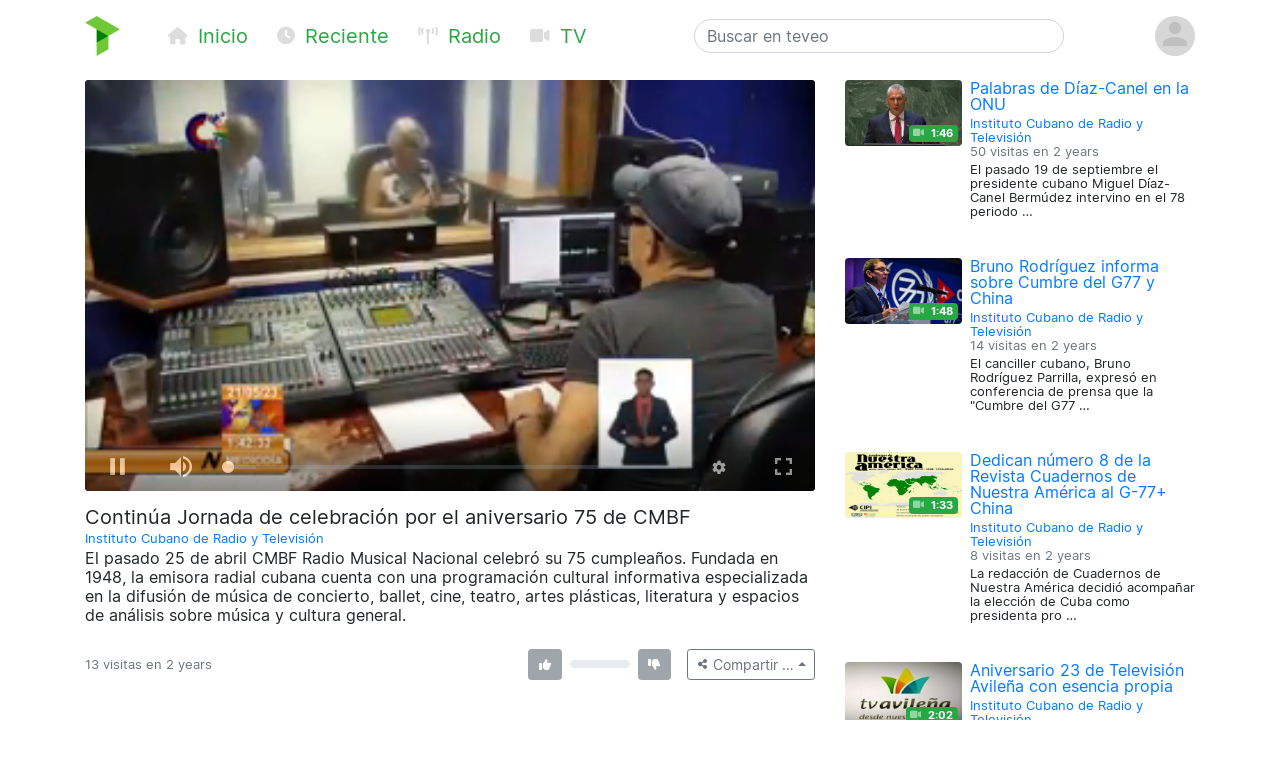

--- FILE ---
content_type: text/html; charset=utf-8
request_url: https://teveo.cu/media/kamSEBm8GetHKZVV
body_size: 6224
content:
<!DOCTYPE html><html lang="es"><head><meta charset="utf-8"/><meta content="ie=edge" http-equiv="x-ua-compatible"/><meta content="width=device-width, initial-scale=1, shrink-to-fit=no" name="viewport"/><meta content="index,follow" name="robots"/><meta content="index,follow" name="googlebot"/><meta content="notranslate" name="google"/><meta content="#008000" name="theme-color"/><meta content="#008000" name="msapplication-navbutton-color"/><meta content="#008000" name="apple-mobile-web-app-status-bar-style"/><link href="https://cdn.teveo.cu/asset/px52tVQGxwfx6Bmg/2023.1.1/symbol-favicon.png" rel="icon" type="image/png"/><meta content="El pasado 25 de abril CMBF Radio Musical Nacional celebró su 75 cumpleaños. Fundada en 1948, la emisora radial cubana cuenta con una programación cultural informativa especializada en la difusión de música de concierto, ballet, cine, teatro, artes plásticas, literatura y espacios de análisis sobre música y cultura general." name="description"/><meta content="summary_large_image" name="twitter:card"/><meta content="@teveoCUBA" name="twitter:site"/><meta content="@teveoCUBA" name="twitter:creator"/><meta content="Continúa Jornada de celebración por el aniversario 75 de CMBF" name="twitter:title"/><meta content="El pasado 25 de abril CMBF Radio Musical Nacional celebró su 75 cumpleaños. Fundada en 1948, la emisora radial cubana cuenta con una programación cultural informativa especializada en la difusión de música de concierto, ballet, cine, teatro, artes plásticas, literatura y espacios de análisis sobre música y cultura general." name="twitter:description"/><meta content="https://cdn.teveo.cu/media/ka/mS/EBm8GetHKZVV/poster-HD-kt4ueRgfdc3Huafh.jpg" name="twitter:image"/><meta content="https://teveo.cu/media/kamSEBm8GetHKZVV" property="og:url"/><meta content="article" property="og:type"/><meta content="Continúa Jornada de celebración por el aniversario 75 de CMBF" property="og:title"/><meta content="El pasado 25 de abril CMBF Radio Musical Nacional celebró su 75 cumpleaños. Fundada en 1948, la emisora radial cubana cuenta con una programación cultural informativa especializada en la difusión de música de concierto, ballet, cine, teatro, artes plásticas, literatura y espacios de análisis sobre música y cultura general." property="og:description"/><meta content="https://cdn.teveo.cu/media/ka/mS/EBm8GetHKZVV/poster-HD-kt4ueRgfdc3Huafh.jpg" property="og:image"/><meta content="469158910267478" property="fb:app_id"/><title>Continúa Jornada de celebración por el aniversario 75 de CMBF — teveo</title><link href="https://cdn.teveo.cu/asset/px52tVQGxwfx6Bmg/2023.1.1/identity.css" rel="stylesheet"/><script src="https://cdn.teveo.cu/asset/px52tVQGxwfx6Bmg/2023.1.1/identity.js"></script><script src="https://cdn.teveo.cu/asset/px52tVQGxwfx6Bmg/2023.1.1/vuejs.js"></script></head><body><header><div class="container-lg t-fadeable"><div class="row align-items-center no-gutters pt-3 pb-4"><div class="col-auto mr-0 mr-md-5"><a href="/"><img alt="teveo" height="40" src="https://cdn.teveo.cu/asset/px52tVQGxwfx6Bmg/2023.1.1/symbol.png" width="35"/></a></div><div class="col-auto d-block d-md-none ml-3 mr-2"><div class="dropdown d-inline"><a data-toggle="dropdown" href=""><span class="fas fa-bars fa-lg text-success"></span></a><div class="dropdown-menu"><a class="dropdown-item" href="/"><span class="fas fa-home fa-fw fa-sm mr-1 text-success"></span> Inicio</a> <a class="dropdown-item" href="/recent"><span class="fas fa-clock fa-fw fa-sm mr-1 text-success"></span> Reciente</a> <a class="dropdown-item" href="/live/audio"><span class="fas fa-broadcast-tower fa-fw fa-sm mr-1 text-success"></span> Radio</a> <a class="dropdown-item" href="/live/video"><span class="fas fa-video fa-fw fa-sm mr-1 text-success"></span> Televisión</a></div></div></div><div class="col-auto d-none d-md-block"><a class="text-success mr-4 t-nav-item" href="/"><span class="fas fa-home fa-fw fa-sm mr-1 d-none d-lg-inline"></span> Inicio</a> <a class="text-success mr-4 t-nav-item" href="/recent"><span class="fas fa-clock fa-fw fa-sm mr-1 d-none d-lg-inline"></span> Reciente</a> <a class="text-success mr-4 t-nav-item" href="/live/audio"><span class="fas fa-broadcast-tower fa-fw fa-sm mr-1 d-none d-lg-inline"></span> Radio</a> <a class="text-success mr-4 t-nav-item" href="/live/video"><span class="fas fa-video fa-fw fa-sm mr-1 d-none d-lg-inline"></span> TV</a></div><div class="col-6 col-sm-6 col-md-4 mx-auto"><form action="/search" class="form-inline t-search" method="GET"><input class="form-control w-100" name="q" placeholder="Buscar en teveo" type="text" value=""/></form></div><div class="col-auto ml-2"><div class="dropdown"><a data-reference="parent" data-toggle="dropdown" href="#"><img alt="Avatar o imagen de usuario" class="rounded-circle" height="40" src="https://cdn.teveo.cu/asset/px52tVQGxwfx6Bmg/2023.1.1/avatar-mono.png" width="40"/></a><div class="dropdown-menu dropdown-menu-right"><a class="dropdown-item" href="/user/login"><span class="fas fa-sign-in-alt fa-fw fa-sm mr-1 text-success"></span> Abrir una sesión</a> <a class="dropdown-item" href="/user/register"><span class="fas fa-user-plus fa-fw fa-sm mr-1 text-success"></span> Registrarse</a></div></div></div></div></div></header><main><div class="container-lg"><div class="row"><div class="col-md-8"><div class="pb-3 t-media-video"><div class="rounded" style="width: 100%; height:0; position: relative; padding-bottom: 56.24929688378895%; overflow: hidden;"><iframe allow="autoplay; encrypted-media; fullscreen" allowfullscreen="" id="t-iframe-kamSEBm8GetHKZVV" src="https://teveo.cu/media/kamSEBm8GetHKZVV/embed?auto=true" style="position: absolute; top:0; left:0; width: 100%; height: 100%; border: 0;"></iframe></div><div class="row mt-2"><div class="col"><h5 class="mt-2 mb-1 t-media-title">Continúa Jornada de celebración por el aniversario 75 de CMBF</h5><p class="text-muted mb-1 t-media-metadata"><small><a href="/channel/8YeZpF6RA4EDeEkg">Instituto Cubano de Radio y Televisión</a><br/></small></p><p>El pasado 25 de abril CMBF Radio Musical Nacional celebró su 75 cumpleaños. Fundada en 1948, la emisora radial cubana cuenta con una programación cultural informativa especializada en la difusión de música de concierto, ballet, cine, teatro, artes plásticas, literatura y espacios de análisis sobre música y cultura general.</p></div></div><div class="row align-items-center justify-content-between mt-2 mb-3" id="t-application"><div class="col col-lg-6 col-xl-7"><p class="text-muted mt-1 mb-1 t-media-metadata"><small>{{ engagement.views|pluralize('visita', 'visitas') }} en <span data-container="body" data-placement="top" data-toggle="tooltip" data-trigger="click hover focus" title="Publicado el 23 de Mayo de 2023 a las 11:05 a.m. CDT">2 years</span></small></p></div><div class="col-auto col-lg-6 col-xl-5"><div class="row no-gutters align-items-center"><div class="col-auto text-center mr-2"><div data-container="body" data-placement="top" data-toggle="tooltip" data-trigger="click hover focus" tabindex="0" title="Debe abrir sesión para enviar su opinión"><button class="btn btn-secondary btn-sm" disabled="" style="pointer-events: none;" type="button"><span class="fas fa-thumbs-up fa-sm fa-fw"></span> <span class="ml-1" v-if="engagement.thumbs.up.count &gt; 0" v-text="engagement.thumbs.up.count"></span></button></div></div><div class="col d-none d-lg-block"><div class="progress" style="height: 0.5rem;"><div class="progress-bar bg-success" v-bind:style="{ width: engagement.thumbs.up.percent + '%' }"></div><div class="progress-bar bg-danger" v-bind:style="{ width: engagement.thumbs.down.percent + '%' }"></div></div></div><div class="col-auto text-center ml-2"><div data-container="body" data-placement="top" data-toggle="tooltip" data-trigger="click hover focus" tabindex="0" title="Debe abrir sesión para enviar su opinión"><button class="btn btn-secondary btn-sm" disabled="" style="pointer-events: none;" type="button"><span class="fas fa-thumbs-down fa-sm fa-fw"></span> <span class="ml-1" v-if="engagement.thumbs.down.count &gt; 0" v-text="engagement.thumbs.down.count"></span></button></div></div><div class="col-auto ml-3"><div class="dropup"><button class="btn btn-outline-secondary btn-sm dropdown-toggle" data-toggle="dropdown" type="button"><span class="fas fa-share-alt fa-fw fa-xs"></span> <span class="d-none d-sm-inline">Compartir …</span></button><div class="dropdown-menu dropdown-menu-right"><a class="dropdown-item t-social-share" href="https://www.twitter.com/intent/tweet?text=Instituto%20Cubano%20de%20Radio%20y%20Televisi%C3%B3n%20ha%20publicado%E2%80%A6%20&amp;url=https%3A//teveo.cu/media/kamSEBm8GetHKZVV"><span class="fab fa-twitter fa-fw fa-sm mr-1 text-success"></span> En Twitter… <span class="fas fa-external-link-alt fa-xs text-muted ml-1"></span></a> <a class="dropdown-item t-social-share" href="https://www.facebook.com/dialog/share?app_id=469158910267478&amp;display=popup&amp;quote=Instituto%20Cubano%20de%20Radio%20y%20Televisi%C3%B3n%20ha%20publicado%E2%80%A6&amp;href=https%3A//teveo.cu/media/kamSEBm8GetHKZVV"><span class="fab fa-facebook fa-fw fa-sm mr-1 text-success"></span> En Facebook… <span class="fas fa-external-link-alt fa-xs text-muted ml-1"></span></a><div class="dropdown-divider"></div><a class="dropdown-item" data-target="#t-modal-media-share-url" data-toggle="modal" href=""><span class="fas fa-link fa-fw fa-sm mr-1 text-success"></span> Enlace a esta página…</a> <a class="dropdown-item" data-target="#t-modal-media-share-embed" data-toggle="modal" href=""><span class="fas fa-code fa-fw fa-sm mr-1 text-success"></span> Código para incrustar…</a></div></div></div></div></div></div></div></div><div class="col-md-4"><div class="row no-gutters pb-4"><div class="col-4 t-media-video"><div class="t-media-poster"><a href="/media/Tz6hTmhC75GdEK99"><div class="rounded" style="width: 100%; height:0; position: relative; padding-bottom: 56.24929688378895%; background-image: url('https://cdn.teveo.cu/media/Tz/6h/TmhC75GdEK99/poster-SD-NUEWd7MAb9K949v5.jpg'); background-size: cover; background-position: center;"></div></a> <span class="badge badge-success t-media-poster-duration-extra"><span class="fas fa-video fa-sm text-white-50 mr-1" data-container="body" data-placement="left" data-toggle="tooltip" title="Archivo de vídeo"></span> 1:46</span></div></div><div class="col-8 t-media-video pl-2"><h6 class="mt-0 mb-0 t-media-title"><a href="/media/Tz6hTmhC75GdEK99">Palabras de Díaz-Canel en la ONU</a></h6><p class="text-muted mt-1 mb-1 t-media-metadata"><small><a href="/channel/8YeZpF6RA4EDeEkg">Instituto Cubano de Radio y Televisión</a><br/> 50 visitas en <span data-container="body" data-placement="top" data-toggle="tooltip" data-trigger="click hover focus" title="Publicado el 20 de Septiembre de 2023 a las 9:25 a.m. CDT">2 years</span></small></p><p class="t-media-metadata"><small>El pasado 19 de septiembre el presidente cubano Miguel Díaz-Canel Bermúdez intervino en el 78 periodo …</small></p></div></div><div class="row no-gutters pb-4"><div class="col-4 t-media-video"><div class="t-media-poster"><a href="/media/hnhfKmG7YXbdFQCt"><div class="rounded" style="width: 100%; height:0; position: relative; padding-bottom: 56.24929688378895%; background-image: url('https://cdn.teveo.cu/media/hn/hf/KmG7YXbdFQCt/poster-SD-rSw8CXr8jtQAMCrS.jpg'); background-size: cover; background-position: center;"></div></a> <span class="badge badge-success t-media-poster-duration-extra"><span class="fas fa-video fa-sm text-white-50 mr-1" data-container="body" data-placement="left" data-toggle="tooltip" title="Archivo de vídeo"></span> 1:48</span></div></div><div class="col-8 t-media-video pl-2"><h6 class="mt-0 mb-0 t-media-title"><a href="/media/hnhfKmG7YXbdFQCt">Bruno Rodríguez informa sobre Cumbre del G77 y China</a></h6><p class="text-muted mt-1 mb-1 t-media-metadata"><small><a href="/channel/8YeZpF6RA4EDeEkg">Instituto Cubano de Radio y Televisión</a><br/> 14 visitas en <span data-container="body" data-placement="top" data-toggle="tooltip" data-trigger="click hover focus" title="Publicado el 15 de Septiembre de 2023 a las 8:11 a.m. CDT">2 years</span></small></p><p class="t-media-metadata"><small>El canciller cubano, Bruno Rodríguez Parrilla, expresó en conferencia de prensa que la "Cumbre del G77 …</small></p></div></div><div class="row no-gutters pb-4"><div class="col-4 t-media-video"><div class="t-media-poster"><a href="/media/zNjsVvSxaNYG3Nvw"><div class="rounded" style="width: 100%; height:0; position: relative; padding-bottom: 56.24929688378895%; background-image: url('https://cdn.teveo.cu/media/zN/js/VvSxaNYG3Nvw/poster-SD-5x5zEGr4gBrfA4jv.jpg'); background-size: cover; background-position: center;"></div></a> <span class="badge badge-success t-media-poster-duration-extra"><span class="fas fa-video fa-sm text-white-50 mr-1" data-container="body" data-placement="left" data-toggle="tooltip" title="Archivo de vídeo"></span> 1:33</span></div></div><div class="col-8 t-media-video pl-2"><h6 class="mt-0 mb-0 t-media-title"><a href="/media/zNjsVvSxaNYG3Nvw">Dedican número 8 de la Revista Cuadernos de Nuestra América al G-77+ China</a></h6><p class="text-muted mt-1 mb-1 t-media-metadata"><small><a href="/channel/8YeZpF6RA4EDeEkg">Instituto Cubano de Radio y Televisión</a><br/> 8 visitas en <span data-container="body" data-placement="top" data-toggle="tooltip" data-trigger="click hover focus" title="Publicado el 7 de Septiembre de 2023 a las 9:35 a.m. CDT">2 years</span></small></p><p class="t-media-metadata"><small>La redacción de Cuadernos de Nuestra América decidió acompañar la elección de Cuba como presidenta pro …</small></p></div></div><div class="row no-gutters pb-4"><div class="col-4 t-media-video"><div class="t-media-poster"><a href="/media/Hk2M6KS53QWNFUYw"><div class="rounded" style="width: 100%; height:0; position: relative; padding-bottom: 56.24929688378895%; background-image: url('https://cdn.teveo.cu/media/Hk/2M/6KS53QWNFUYw/poster-SD-d9frBRKuFxc3dRmG.jpg'); background-size: cover; background-position: center;"></div></a> <span class="badge badge-success t-media-poster-duration-extra"><span class="fas fa-video fa-sm text-white-50 mr-1" data-container="body" data-placement="left" data-toggle="tooltip" title="Archivo de vídeo"></span> 2:02</span></div></div><div class="col-8 t-media-video pl-2"><h6 class="mt-0 mb-0 t-media-title"><a href="/media/Hk2M6KS53QWNFUYw">Aniversario 23 de Televisión Avileña con esencia propia</a></h6><p class="text-muted mt-1 mb-1 t-media-metadata"><small><a href="/channel/8YeZpF6RA4EDeEkg">Instituto Cubano de Radio y Televisión</a><br/> 74 visitas en <span data-container="body" data-placement="top" data-toggle="tooltip" data-trigger="click hover focus" title="Publicado el 7 de Septiembre de 2023 a las 9:09 a.m. CDT">2 years</span></small></p><p class="t-media-metadata"><small>Televisión Avileña celebró 23 años de su primera salida al aire manteniendo su propia esencia. Durante …</small></p></div></div><div class="row no-gutters pb-4"><div class="col-4 t-media-video"><div class="t-media-poster"><a href="/media/9U6Ex7apSDgFaNHg"><div class="rounded" style="width: 100%; height:0; position: relative; padding-bottom: 56.24929688378895%; background-image: url('https://cdn.teveo.cu/media/9U/6E/x7apSDgFaNHg/poster-SD-NpV3EyuTmbK7qkGa.jpg'); background-size: cover; background-position: center;"></div></a> <span class="badge badge-success t-media-poster-duration-extra"><span class="fas fa-video fa-sm text-white-50 mr-1" data-container="body" data-placement="left" data-toggle="tooltip" title="Archivo de vídeo"></span> 4:25</span></div></div><div class="col-8 t-media-video pl-2"><h6 class="mt-0 mb-0 t-media-title"><a href="/media/9U6Ex7apSDgFaNHg">Bruno Rodríguez calificó de "indispensable" cumbre del G-77+China</a></h6><p class="text-muted mt-1 mb-1 t-media-metadata"><small><a href="/channel/8YeZpF6RA4EDeEkg">Instituto Cubano de Radio y Televisión</a><br/> 25 visitas en <span data-container="body" data-placement="top" data-toggle="tooltip" data-trigger="click hover focus" title="Publicado el 24 de Agosto de 2023 a las 7:14 a.m. CDT">2 years</span></small></p><p class="t-media-metadata"><small>El canciller de Cuba, Bruno Rodríguez, declaró que la Cumbre del Grupo de los 77 más …</small></p></div></div></div></div></div><div class="modal fade t-modal-selectable-data-modal t-modal-media-stop" id="t-modal-media-share-url" tabindex="-1"><div class="modal-dialog modal-dialog-centered"><div class="modal-content"><div class="modal-header"><h5 class="modal-title">Enlace a esta página</h5><button aria-label="Close" class="close" data-dismiss="modal" type="button"><span aria-hidden="true">×</span></button></div><div class="modal-body"><p>El acceso directo a esta página es</p><pre class="ml-2 text-primary t-modal-selectable-data">https://teveo.cu/media/kamSEBm8GetHKZVV</pre><p>y puede copiarlo para después pegarlo donde desee; por ejemplo, para compartirlo por correo electrónico o en redes sociales.</p><p class="text-secondary mb-0 t-modal-body-extra"><small>El texto del acceso directo se ha seleccionado automáticamente. Si desea copiarlo, con oprimir <kbd>Ctrl + C</kbd> será suficiente.</small></p></div><div class="modal-footer"><a class="btn btn-secondary" data-dismiss="modal" href="">Cerrar</a></div></div></div></div><div class="modal fade t-modal-selectable-data-modal t-modal-media-stop" id="t-modal-media-share-embed" tabindex="-1"><div class="modal-dialog modal-dialog-centered"><div class="modal-content"><div class="modal-header"><h5 class="modal-title">Código para incrustar</h5><button aria-label="Close" class="close" data-dismiss="modal" type="button"><span aria-hidden="true">×</span></button></div><div class="modal-body"><p>El código para incrustar el reproductor en cualquier página es</p><pre class="ml-2 text-primary t-modal-selectable-data">&lt;div style="width: 100%; height:0; position: relative; padding-bottom: 56.24929688378895%;"&gt;
&lt;iframe src="https://teveo.cu/media/kamSEBm8GetHKZVV/embed" style="position: absolute; top:0; left:0; width: 100%; height: 100%; border: 0;" allow="autoplay; encrypted-media; fullscreen" allowfullscreen&gt;&lt;/iframe&gt;
&lt;/div&gt;</pre><form><div class="form-group"><div class="form-check form-check-inline"><input class="form-check-input" id="t-modal-media-share-embed-autoplay" type="checkbox" value=""/><label class="form-check-label" for="t-modal-media-share-embed-autoplay">Intentar la reproducción automática</label></div></div></form><p>Note que puede aplicar cualquier estilo que desee al <em>tag</em> <code>div</code> anterior para adaptarlo al estilo visual de la página que contiene el reproductor incrustado.</p><p class="text-secondary mb-0 t-modal-body-extra"><small>El texto del código para incrustar se ha seleccionado automáticamente. Si desea copiarlo, con oprimir <kbd>Ctrl + C</kbd> será suficiente.</small></p></div><div class="modal-footer"><a class="btn btn-secondary" data-dismiss="modal" href="">Cerrar</a></div></div></div></div></main><footer class="bg-secondary"><div class="container-lg py-3"><p class="py-0 my-0 text-light t-footer">teveo <span class="badge badge-light mx-1"><span class="fas fa-code-branch"></span> 2024.11.1</span> ha sido creado con <span class="fas fa-heart"></span> en el <a class="text-warning" href="http://www.icrt.cu">Instituto Cubano de Radio y Televisión</a>. Lea sobre nuestra <a class="text-warning" href="/privacy">política de privacidad</a> y los <a class="text-warning" href="/terms">términos y condiciones de uso</a> de este servicio. Síguenos en <a class="text-warning" href="https://twitter.com/teveoCUBA"><span class="fab fa-twitter"></span> Twitter</a>, en <a class="text-warning" href="https://www.facebook.com/teveoCUBA/"><span class="fab fa-facebook"></span> Facebook</a>, o en <a class="text-warning" href="https://t.me/teveoCUBA"><span class="fab fa-telegram"></span> Telegram</a>.</p></div></footer><script>
  $.ajaxSetup({
    beforeSend: function(xhr, settings) {
      if (!this.crossDomain) {
        xhr.setRequestHeader("X-CSRFToken", $("[name=csrfmiddlewaretoken]").val());
      }
    }
  });

  Vue.filter("pluralize", function (value, singular, plural) {
    switch (value) {
      case 0:
        return "Ninguna" + " " + singular;
      case 1:
        return "1" + " " + singular;
      default:
        return value.toString() + " " + plural;
    }
  });

  var engagement = {
    views: 13,
    thumbs: {
      up: {
        count: 0,
        percent: 0,
      },
      down: {
        count: 0,
        percent: 0,
      },
    },
  };



  var application = new Vue({
    el: "#t-application",
    data: {
      engagement: engagement,
    },
    methods: {
      update: function () {
        $.get("/api/media/kamSEBm8GetHKZVV/engagement", function (data) {
          this.engagement = data;
        }.bind(this));
      },
      thumbs_up: function () {
        $.post("/engagement/kamSEBm8GetHKZVV/thumbs/up", function (data) {
          this.update();
        }.bind(this));
      },
      thumbs_down: function () {
        $.post("/engagement/kamSEBm8GetHKZVV/thumbs/down", function (data) {
          this.update();
        }.bind(this));
      },
    },
    created: function () {
      this.update();
      window.setInterval(function () {
        this.update();
      }.bind(this), 10000);
    },
  });

  function pauseVideo() {
    var $iframe = $("#t-iframe-kamSEBm8GetHKZVV"),
      $player = $iframe.contents().find("#t-video-kamSEBm8GetHKZVV")[0];

    if (!$player.player.paused()) {
      $player.player.pause();
    }
  }

  $(document).ready(function () {
    var autoplay = true;

    $(".t-social-share").on("click", function (e) {
      pauseVideo();

      e.preventDefault();
      window.open($(this).attr("href"),
        "tShareWindow",
        "height=450, width=550, " +
        "top=" + ($(window).height() / 2 - 275) + ", " +
        "left=" + ($(window).width() / 2 - 225) + ", " +
        "toolbar=0, location=0, menubar=0, directories=0, scrollbars=0");

      return false;
    });

    $(".t-modal-media-stop").on("shown.bs.modal", function (e) {
      pauseVideo();
    });

    $(".t-modal-selectable-data-modal").on("shown.bs.modal", function (e) {
      var $selectableData = $(this).find(".t-modal-selectable-data"),
        selection = window.getSelection(),
        range = document.createRange();

      range.selectNodeContents($selectableData.get(0));
      selection.removeAllRanges();
      selection.addRange(range);
    });

    $("#t-modal-media-share-embed").on("shown.bs.modal", function (e) {
      $("#t-modal-media-share-embed-autoplay").prop("checked", autoplay);
    });

    $("#t-modal-media-share-embed-autoplay").on("change", function () {
      var code = undefined;

      autoplay = !autoplay;
      if (autoplay) {
        code = '&lt;div style="width: 100%; height:0; position: relative; padding-bottom: 56.24929688378895%;"&gt;\n&ltiframe class="rounded" src="https://teveo.cu/media/kamSEBm8GetHKZVV/embed" style="position: absolute; top:0; left:0; width: 100%; height: 100%; border: 0;" allow="autoplay; encrypted-media; fullscreen" allowfullscreen&gt&lt/iframe&gt\n&lt/div&gt;';
      } else {
        code = '&lt;div style="width: 100%; height:0; position: relative; padding-bottom: 56.24929688378895%;"&gt;\n&ltiframe class="rounded" src="https://teveo.cu/media/kamSEBm8GetHKZVV/embed?auto=false" style="position: absolute; top:0; left:0; width: 100%; height: 100%; border: 0;" allow="encrypted-media; fullscreen" allowfullscreen&gt&lt/iframe&gt\n&lt/div&gt;';
      }

      var $selectableData = $("#t-modal-media-share-embed").find(".t-modal-selectable-data"),
        selection = window.getSelection(),
        range = document.createRange();

      $selectableData.html(code);
      range.selectNodeContents($selectableData.get(0));
      selection.removeAllRanges();
      selection.addRange(range);
    });
  });
</script></body></html>

--- FILE ---
content_type: text/html; charset=utf-8
request_url: https://teveo.cu/media/kamSEBm8GetHKZVV/embed?auto=true
body_size: 1328
content:
<!DOCTYPE html><html lang="es"><head><meta charset="utf-8"/><meta content="ie=edge" http-equiv="x-ua-compatible"/><meta content="width=device-width, initial-scale=1, shrink-to-fit=no" name="viewport"/><meta content="index,follow" name="robots"/><meta content="index,follow" name="googlebot"/><meta content="notranslate" name="google"/><title>Continúa Jornada de celebración por el aniversario 75 de CMBF — teveo</title><link href="https://cdn.teveo.cu/asset/px52tVQGxwfx6Bmg/2023.1.1/identity.css" rel="stylesheet"/><link href="https://cdn.teveo.cu/asset/px52tVQGxwfx6Bmg/2023.1.1/videojs.css" rel="stylesheet"/><link href="https://cdn.teveo.cu/asset/px52tVQGxwfx6Bmg/2023.1.1/symbol.png" rel="icon" type="image/png"/></head><body style="height: 100%; width: 100%; overflow: hidden; position: absolute; margin: 0 auto; padding: 0;"><div style="height: 100%; width: 100%; left:0; top: 0;"><video-js class="video-js vjs-big-play-centered vjs-fill" controls="" id="t-video-kamSEBm8GetHKZVV" playsinline="" poster="https://cdn.teveo.cu/media/ka/mS/EBm8GetHKZVV/poster-HD-kt4ueRgfdc3Huafh.jpg" preload="auto" webkit-playsinline=""></video-js></div><input name="csrfmiddlewaretoken" type="hidden" value="sCcFXxTWt3qy4UGU7dRGJ3ooHGkuQrWchCgUKMS01CvS5TI7BXcixYtOg95GDDrZ"/><script src="https://cdn.teveo.cu/asset/px52tVQGxwfx6Bmg/2023.1.1/identity.js"></script><script src="https://cdn.teveo.cu/asset/px52tVQGxwfx6Bmg/2023.1.1/videojs.js"></script><script>
      $.ajaxSetup({
        beforeSend: function(xhr, settings) {
          if (!this.crossDomain) {
            xhr.setRequestHeader("X-CSRFToken", $("[name=csrfmiddlewaretoken]").val());
          }
        },
      });



      var $videoPlayer = videojs("t-video-kamSEBm8GetHKZVV", {
          html5: {
            nativeControlsForTouch: false,
            nativeTextTracks: false,
            hls: {
              handleManifestRedirects: true,
              limitRenditionByPlayerDimensions: true,
              overrideNative: !videojs.browser.IS_ANY_SAFARI && !videojs.browser.IS_IOS,
              useBandwidthFromLocalStorage: true,
              enableLowInitialPlaylist: true,
            },
          },
          plugins: {
            httpSourceSelector: {
              default: "auto",
            },
          },
        });

      $videoPlayer.src({
        src: "https://cdn.teveo.cu/media/ka/mS/EBm8GetHKZVV/artifact/kt4ueRgfdc3Huafh.h264.m3u8",
        type: "application/x-mpegURL",
      });

  


      var firstPlay = true,
        stint = 0;

      $videoPlayer.on("ready", function () {
        var intervalID = window.setInterval(function () {
            if (!$videoPlayer.paused()) {
              stint++;
            };

            if (stint === 31) {
              window.clearInterval(intervalID);
              $.post("/engagement/kamSEBm8GetHKZVV/play");
            };
          }, 1000);




        var videoPlayerPlayPromise = $videoPlayer.play();

        if (videoPlayerPlayPromise !== undefined) {
          videoPlayerPlayPromise.
            then(function () {
            }).
            catch(function (err) {
              console.log(err);
            });
        }

      });

      $videoPlayer.on("seeked", function () {
        stint = 0;
      });

      $videoPlayer.on("ended", function () {
        firstPlay = false;
        $videoPlayer.currentTime(0);
        $videoPlayer.hasStarted(false);
        $videoPlayer.trigger("ready");
      });
    </script></body></html>